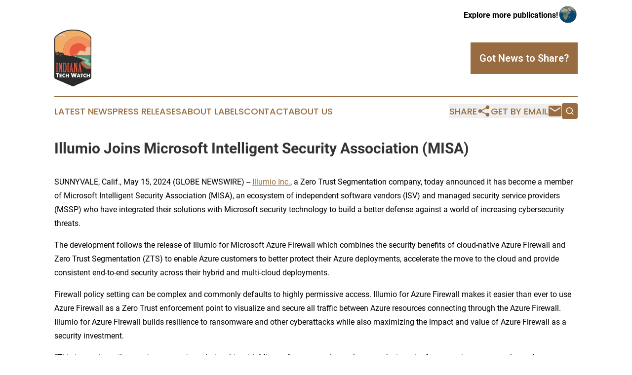

--- FILE ---
content_type: image/svg+xml
request_url: https://cdn.newsmatics.com/agp/sites/indianatechwatch-logo-1.svg
body_size: 10196
content:
<?xml version="1.0" encoding="UTF-8" standalone="no"?>
<svg
   xmlns:dc="http://purl.org/dc/elements/1.1/"
   xmlns:cc="http://creativecommons.org/ns#"
   xmlns:rdf="http://www.w3.org/1999/02/22-rdf-syntax-ns#"
   xmlns:svg="http://www.w3.org/2000/svg"
   xmlns="http://www.w3.org/2000/svg"
   xml:space="preserve"
   width="259.2225"
   height="400.12991"
   version="1.1"
   style="clip-rule:evenodd;fill-rule:evenodd;image-rendering:optimizeQuality;shape-rendering:geometricPrecision;text-rendering:geometricPrecision"
   viewBox="0 0 259.2225 400.12991"
   id="svg35"><metadata
   id="metadata39"><rdf:RDF><cc:Work
       rdf:about=""><dc:format>image/svg+xml</dc:format><dc:type
         rdf:resource="http://purl.org/dc/dcmitype/StillImage" /></cc:Work></rdf:RDF></metadata>
 <defs
   id="defs4">
  <style
   type="text/css"
   id="style2">
   <![CDATA[
    .fil1 {fill:#F29260}
    .fil3 {fill:#EB593D}
    .fil2 {fill:#F2AD67}
    .fil4 {fill:#EEC09F}
    .fil5 {fill:#AE6A4B}
    .fil7 {fill:#8AC9AA}
    .fil8 {fill:#675749}
    .fil0 {fill:#2C2A2B}
    .fil6 {fill:#4C8D74}
    .fil9 {fill:#FEFEFE;fill-rule:nonzero}
    .fil10 {fill:#EB593D;fill-rule:nonzero}
   ]]>
  </style>
 </defs>
 <g
   id="Layer_x0020_1"
   transform="translate(0.0625)">
  <metadata
   id="CorelCorpID_0Corel-Layer" />
  <g
   id="_921142720">
   <g
   id="g27">
    <path
   class="fil0"
   d="m 0,67 c 0,84 0,173 0,258 0,10 -1,16 5,21 4,3 48,22 54,24 l 26,12 c 3,1 7,2 9,4 6,2 12,5 18,7 19,9 16,10 36,0 20,-10 46,-19 63,-28 l 27,-12 c 24,-11 21,-6 21,-47 V 77 c 0,-7 1,-16 -2,-22 C 251,43 227,26 216,20 194,8 166,0 135,0 119,0 104,1 89,4 81,6 58,13 51,17 37,25 35,25 21,36 16,40 11,44 7,48 1,54 1,56 0,67 Z"
   id="path7" />
    <path
   class="fil1"
   d="m 24,160 c 3,-4 -2,-4 6,-4 l 1,5 v 2 c 9,-1 2,-1 8,1 1,-3 0,-2 2,-3 3,1 3,2 4,5 0,-1 5,-2 5,-2 2,-1 2,-2 4,-2 1,1 2,3 3,4 3,-1 -1,-1 4,-2 2,3 1,4 4,7 3,3 3,2 4,8 10,0 7,3 23,4 11,0 16,1 26,2 l -1,-2 h 11 c 1,-2 1,-3 5,-5 12,-4 15,4 19,3 2,-1 1,-1 2,-2 l 4,-3 c 7,-6 5,-13 12,-20 2,-2 2,-1 4,-2 l 1,-1 c 0,0 0,0 0,0 9,-7 22,-5 29,0 l 2,2 c 0,0 0,0 0,0 0,0 2,2 6,2 7,-2 4,-12 5,-17 l 4,-8 c 3,-7 4,-6 9,-9 2,-1 1,-1 3,-1 3,-2 4,-2 9,-3 4,0 7,0 10,2 -2,-14 3,-56 -2,-64 3,5 2,10 2,16 0,2 0,16 -1,17 -1,0 -2,0 -3,-2 -3,-4 2,1 -4,-7 -3,-3 0,-1 -2,-2 -1,0 -2,0 -4,-2 -3,-3 2,0 -5,-5 -2,-1 -2,-1 -3,-2 -12,-6 -3,-4 -14,-8 -4,-1 -3,-2 -7,-4 -2,-1 -5,-1 -8,-2 -15,-7 -19,-6 -38,-6 -15,0 -21,3 -34,7 -9,3 -5,3 -11,5 -3,1 -5,4 -10,7 l -12,9 c -2,1 -2,1 -3,3 l -8,8 c -5,8 -3,4 -8,13 -2,3 -3,3 -4,6 -3,5 -4,12 -6,15 -3,3 -4,13 -5,17 -1,9 -2,8 -1,21 -2,0 0,-1 -3,2 -3,-1 1,0 -2,-2 -1,0 -1,-1 -2,-2 -4,1 -3,3 -7,3 l -1,-1 c 0,0 -1,0 -1,0 v 0 c -2,-2 -1,-1 -2,-2 -1,-1 0,-1 -3,-1 0,1 0,1 -1,2 0,0 0,0 0,0 0,0 -1,1 -1,1 l -1,1 c -1,-5 0,-2 -5,-3 l -3,-5 c -4,0 -5,1 -5,6 z"
   id="path9" />
    <path
   class="fil2"
   d="m 40,30 7,-3 c 1,0 1,0 1,0 5,-3 5,-1 7,0 6,4 10,-4 21,7 9,11 -2,4 13,10 l 5,3 c 0,0 0,0 0,0 l -3,2 c 0,0 0,1 0,1 H 33 c -16,0 -10,0 -17,1 1,-3 5,-7 7,-9 l 3,-2 c 2,-1 1,0 3,-1 l 2,-2 c 1,-1 1,-1 2,-2 -5,1 -27,18 -27,26 -2,15 2,81 -1,90 4,2 2,0 4,7 4,-1 2,-1 6,-2 1,2 1,2 3,4 3,1 3,-1 6,1 v -1 c 0,-5 1,-6 5,-6 l 3,5 c 5,1 4,-2 5,3 l 1,-1 c 0,0 1,-1 1,-1 0,0 0,0 0,0 1,-1 1,-1 1,-2 3,0 2,0 3,1 1,1 0,0 2,2 v 0 c 0,0 1,0 1,0 l 1,1 c 4,0 3,-2 7,-3 1,1 1,2 2,2 3,2 -1,1 2,2 3,-3 1,-2 3,-2 -1,-13 0,-12 1,-21 1,-4 2,-14 5,-17 2,-3 3,-10 6,-15 1,-3 2,-3 4,-6 5,-9 3,-5 8,-13 l 8,-8 c 1,-2 1,-2 3,-3 l 12,-9 c 5,-3 7,-6 10,-7 6,-2 2,-2 11,-5 13,-4 19,-7 34,-7 19,0 23,-1 38,6 3,1 6,1 8,2 4,2 3,3 7,4 11,4 2,2 14,8 1,1 1,1 3,2 7,5 2,2 5,5 2,2 3,2 4,2 2,1 -1,-1 2,2 6,8 1,3 4,7 1,2 2,2 3,2 1,-1 1,-15 1,-17 0,-6 1,-11 -2,-16 l -1,-3 c -3,-5 -11,-12 -17,-16 -6,-5 -9,-7 -15,-11 -2,-1 -4,-2 -6,-3 -2,-2 -4,-2 -7,-3 -2,-1 -3,-2 -5,-3 C 186,13 182,13 171,10 166,9 161,9 156,7 148,5 132,6 122,6 99,6 72,13 52,24 c -1,0 -2,0 -3,1 l -8,4 c -2,2 0,0 -1,1 z"
   id="path11" />
    <path
   class="fil3"
   d="m 111,180 c 6,1 4,0 7,-2 3,-1 6,0 9,0 6,0 5,-4 15,-3 4,0 4,1 7,2 4,0 5,-2 7,-4 3,-2 2,-1 4,-5 3,-7 5,-11 11,-16 9,-6 19,-8 28,-4 3,1 5,1 7,3 2,1 5,3 7,1 1,-1 0,-6 0,-7 1,-12 7,-16 7,-17 -1,-8 -11,-18 -18,-21 -15,-9 -19,-11 -37,-11 -3,0 -6,0 -8,1 -8,2 -14,2 -21,7 l -13,9 -6,8 c -4,8 -1,-2 -9,18 -1,3 -1,6 -1,9 -2,7 0,27 4,32 z"
   id="path13" />
    <path
   class="fil4"
   d="m 128,183 c 21,-1 42,0 62,0 11,0 56,1 62,-1 v -61 c -3,-2 -6,-2 -10,-2 -5,1 -6,1 -9,3 -2,0 -1,0 -3,1 -5,3 -6,2 -9,9 l -4,8 c -1,5 2,15 -5,17 -4,0 -6,-2 -6,-2 0,0 0,0 0,0 l -2,-2 c -7,-5 -20,-7 -29,0 0,0 0,0 0,0 l -1,1 c -2,1 -2,0 -4,2 -7,7 -5,14 -12,20 l -4,3 c -1,1 0,1 -2,2 -4,1 -7,-7 -19,-3 -4,2 -4,3 -5,5 z"
   id="path15" />
    <path
   class="fil5"
   d="m 250,57 c 5,8 0,50 2,64 v 61 c -6,2 -51,1 -62,1 -20,0 -41,-1 -62,0 h -11 l 1,2 11,3 c 9,2 26,6 33,10 8,3 16,5 20,8 4,2 5,3 9,5 3,2 2,1 5,3 16,17 -38,0 4,44 l 19,16 c 3,3 29,3 33,1 2,-4 1,-14 1,-20 h -1 v 3 c -2,0 -1,2 -8,-2 l -16,-9 c -5,-1 -5,-2 -9,-5 l -2,-1 c 0,0 0,0 0,0 -10,-7 -9,-5 -9,-13 6,-3 13,-5 7,-11 l -28,-14 c -2,0 -4,0 -5,-1 l -10,-4 c -11,-3 -9,-4 -21,-6 -3,0 -9,-2 -11,-3 3,-2 7,-2 9,-1 v -1 c -4,0 -5,-1 -9,-1 3,-3 7,-3 12,-3 25,0 84,-1 100,1 3,-4 1,-57 1,-66 0,-11 0,-22 0,-33 0,-6 0,-11 0,-17 0,-6 2,-10 -4,-14 z"
   id="path17" />
    <path
   class="fil6"
   d="m 149,188 c 6,1 9,2 14,3 l 12,2 c 9,2 17,3 25,5 l 30,8 c 25,13 -2,14 9,24 2,2 5,3 7,4 l 6,4 v 17 h 1 l -1,-71 c -16,-2 -75,-1 -100,-1 -5,0 -9,0 -12,3 4,0 5,1 9,1 z"
   id="path19" />
    <path
   class="fil7"
   d="m 252,255 v -17 l -6,-4 c -2,-1 -5,-2 -7,-4 -11,-10 16,-11 -9,-24 l -30,-8 c -8,-2 -16,-3 -25,-5 l -12,-2 c -5,-1 -8,-2 -14,-3 -2,-1 -6,-1 -9,1 2,1 8,3 11,3 12,2 10,3 21,6 l 10,4 c 1,1 3,1 5,1 l 28,14 c 6,6 -1,8 -7,11 0,8 -1,6 9,13 0,0 0,0 0,0 l 2,1 c 4,3 4,4 9,5 l 16,9 c 7,4 6,2 8,2 z"
   id="path21" />
    <path
   class="fil4"
   d="m 40,30 c -2,1 -6,3 -7,5 -1,1 -1,1 -2,2 l -2,2 c -2,1 -1,0 -3,1 l -3,2 c -2,2 -6,6 -7,9 7,-1 1,-1 17,-1 h 58 c 0,0 0,-1 0,-1 l 3,-2 c 0,0 0,0 0,0 L 89,44 C 74,38 85,45 76,34 65,23 61,31 55,27 c -2,-1 -2,-3 -7,0 0,0 0,0 -1,0 z"
   id="path23" />
    <path
   class="fil8"
   d="m 31,161 -1,-5 c -8,0 -3,0 -6,4 v 1 c -3,-2 -3,0 -6,-1 -2,-2 -2,-2 -3,-4 -4,1 -2,1 -6,2 -2,-7 0,-5 -4,-7 l 3,8 -2,2 c -1,1 -2,-1 -1,3 1,4 2,0 6,6 l 4,8 c 3,0 10,0 12,0 4,1 1,1 4,3 2,1 2,0 5,1 4,1 3,3 6,5 3,2 7,4 9,2 -1,-2 -6,-5 -8,-7 -3,-2 -5,-4 -8,-4 -7,-2 -4,-4 -9,-5 -5,-1 -9,1 -10,-4 l 12,2 c 5,1 5,1 9,5 4,2 6,0 11,0 7,0 8,2 13,2 l -3,-4 c -6,-4 -11,-1 -19,-2 -4,-1 -6,-3 -9,-4 -6,-2 -7,1 -12,-2 1,-6 3,-4 6,-3 1,0 1,-2 2,-3 1,-1 0,-1 2,-2 z"
   id="path25" />
   </g>
   <path
   class="fil9"
   d="m 18,337 v -23 h -7 v -7 h 22 v 7 h -7 v 23 z m 121,-30 4,14 c 0,1 0,1 0,2 1,1 1,1 1,2 0,-1 0,-2 0,-2 1,-1 1,-2 1,-2 l 3,-14 h 8 l -8,30 h -7 l -4,-13 c 0,-1 0,-1 -1,-3 0,0 0,-1 0,-1 0,0 0,1 0,1 -1,1 -1,2 -1,3 l -4,13 h -7 l -9,-30 h 9 l 3,14 c 0,1 0,2 0,2 1,1 1,2 1,3 0,-1 0,-2 0,-2 0,-1 1,-2 1,-3 l 4,-14 z M 36,337 v -26 h 16 v 6 h -9 v 4 h 8 v 6 h -8 v 4 h 9 v 6 z m 39,-25 v 8 c -1,-1 -2,-2 -3,-3 -1,0 -2,0 -3,0 -2,0 -4,0 -5,2 -1,1 -2,3 -2,5 0,2 1,4 2,5 1,1 3,2 5,2 1,0 2,0 3,-1 1,0 2,-1 3,-2 v 8 c -1,0 -2,1 -3,1 -2,0 -3,0 -4,0 -1,0 -2,0 -4,0 -1,-1 -2,-1 -3,-2 -2,-1 -3,-3 -4,-5 -1,-2 -2,-4 -2,-6 0,-2 1,-4 1,-5 1,-2 2,-3 3,-5 1,-1 3,-2 4,-3 2,0 3,-1 5,-1 1,0 2,1 4,1 1,0 2,1 3,1 z m 4,25 v -26 h 7 v 10 h 9 v -10 h 7 v 26 h -7 v -11 h -9 v 11 z m 87,-10 h 6 l -2,-8 c 0,-1 0,-1 0,-2 -1,0 -1,-1 -1,-2 0,1 0,1 0,2 -1,1 -1,1 -1,2 z m -10,10 9,-26 h 8 l 9,26 h -7 l -1,-5 h -10 l -1,5 z m 31,0 v -20 h -6 v -6 h 18 v 6 h -5 v 20 z m 34,-25 v 8 c -1,-1 -2,-2 -3,-3 -1,0 -2,0 -3,0 -2,0 -4,0 -5,2 -1,1 -2,3 -2,5 0,2 1,4 2,5 1,1 3,2 5,2 1,0 2,0 3,-1 1,0 2,-1 3,-2 v 8 c -1,0 -2,1 -4,1 -1,0 -2,0 -3,0 -1,0 -3,0 -4,0 -1,-1 -2,-1 -3,-2 -2,-1 -3,-3 -4,-5 -1,-2 -2,-4 -2,-6 0,-2 0,-4 1,-5 1,-2 2,-3 3,-5 1,-1 3,-2 4,-3 2,0 3,-1 5,-1 1,0 2,1 3,1 2,0 3,1 4,1 z m 4,25 v -26 h 7 v 10 h 9 v -10 h 7 v 26 h -7 v -11 h -9 v 11 z"
   id="path29" />
   <path
   class="fil10"
   d="m 15,293 c 0,2 0,2 -1,3 l -2,2 c 0,1 -1,1 -1,1 0,0 0,1 1,1 h 13 c 1,0 1,-1 1,-1 0,0 -1,0 -1,-1 l -2,-2 c -1,-1 -1,-1 -1,-3 v -52 c 0,-1 0,-2 1,-2 l 2,-3 c 0,0 1,-1 1,-1 0,0 0,0 -1,0 H 12 c -1,0 -1,0 -1,0 0,0 1,1 1,1 l 2,3 c 1,0 1,1 1,2 z m 16,0 c 0,2 0,2 0,3 l -2,2 c -1,1 -1,1 -1,1 0,0 0,1 0,1 h 12 c 0,0 0,-1 0,-1 0,0 0,0 0,-1 l -3,-2 c 0,-1 0,-1 0,-3 v -43 0 l 10,48 c 0,1 1,2 2,2 h 3 c 1,0 1,-1 1,-1 v -58 c 0,-1 0,-2 1,-2 l 2,-3 c 0,0 1,-1 1,-1 0,0 0,0 -1,0 H 45 c -1,0 -1,0 -1,0 0,0 1,1 1,1 l 2,3 c 1,0 1,1 1,2 v 32 0 l -8,-37 c 0,-1 -1,-1 -1,-1 H 28 c 0,0 0,0 0,0 0,0 0,1 1,1 l 2,3 c 0,0 0,1 0,2 z m 32,0 c 0,2 0,2 -1,3 l -3,2 c 0,1 0,1 0,1 0,0 0,1 0,1 h 12 c 9,0 14,-6 14,-34 0,-23 -5,-31 -14,-31 H 59 c 0,0 0,0 0,0 0,0 0,1 0,1 l 3,3 c 1,0 1,1 1,2 z m 6,-54 h 2 c 3,0 7,3 7,27 0,26 -4,29 -7,29 h -2 z m 23,54 c 0,2 0,2 -1,3 l -2,2 c 0,1 -1,1 -1,1 0,0 0,1 1,1 h 13 c 1,0 1,-1 1,-1 0,0 -1,0 -1,-1 l -2,-2 c -1,-1 -1,-1 -1,-3 v -52 c 0,-1 0,-2 1,-2 l 2,-3 c 0,0 1,-1 1,-1 0,0 0,0 -1,0 H 89 c -1,0 -1,0 -1,0 0,0 1,1 1,1 l 2,3 c 1,0 1,1 1,2 z m 30,1 c 0,1 0,2 0,2 l -3,2 c 0,1 0,1 0,1 0,0 0,1 0,1 h 13 c 0,0 1,-1 1,-1 0,0 -1,0 -1,-1 l -2,-2 c -1,0 -1,-1 -1,-2 l -9,-58 c 0,-1 0,-1 0,-1 h -4 c 0,0 0,0 0,0 l -8,59 c 0,1 0,1 -1,2 l -2,2 c -1,1 -1,1 -1,1 0,0 0,1 1,1 h 10 c 0,0 0,-1 0,-1 0,0 0,0 -1,-1 l -2,-2 c 0,0 0,-1 0,-1 l 1,-10 c 0,0 1,-1 1,-1 h 6 c 1,0 1,1 1,1 z m -8,-14 c 0,0 0,0 0,-1 l 3,-21 v 0 l 3,21 c 0,1 0,1 0,1 z m 23,13 c 0,2 0,2 0,3 l -3,2 c 0,1 0,1 0,1 0,0 0,1 0,1 h 12 c 0,0 0,-1 0,-1 0,0 0,0 0,-1 l -3,-2 c 0,-1 -1,-1 -1,-3 v -43 h 1 l 10,48 c 0,1 1,2 2,2 h 3 c 1,0 1,-1 1,-1 v -58 c 0,-1 0,-2 1,-2 l 2,-3 c 0,0 1,-1 1,-1 0,0 -1,0 -1,0 h -11 c -1,0 -1,0 -1,0 0,0 1,1 1,1 l 2,3 c 1,0 1,1 1,2 v 32 0 l -8,-37 c 0,-1 -1,-1 -1,-1 h -11 c 0,0 0,0 0,0 0,0 0,1 0,1 l 3,3 c 0,0 0,1 0,2 z m 45,1 c 0,1 0,2 0,2 l -3,2 c 0,1 0,1 0,1 0,0 0,1 0,1 h 13 c 0,0 0,-1 0,-1 0,0 0,0 0,-1 l -3,-2 c 0,0 -1,-1 -1,-2 l -8,-58 c 0,-1 0,-1 -1,-1 h -3 c 0,0 0,0 -1,0 l -7,59 c -1,1 -1,1 -1,2 l -3,2 c 0,1 0,1 0,1 0,0 0,1 0,1 h 10 c 1,0 1,-1 1,-1 0,0 -1,0 -1,-1 l -2,-2 c 0,0 0,-1 0,-1 l 1,-10 c 0,0 0,-1 1,-1 h 6 c 0,0 1,1 1,1 z m -8,-14 c 0,0 0,0 0,-1 l 3,-21 v 0 l 3,21 c 0,1 0,1 -1,1 z"
   id="path31" />
  </g>
 </g>
</svg>
